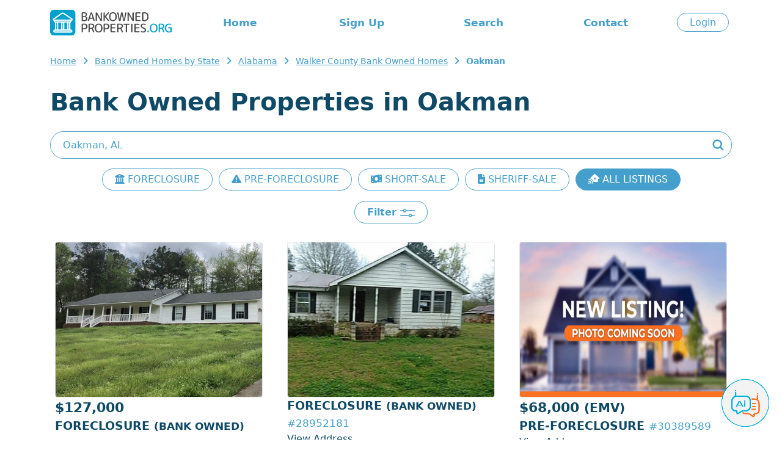

--- FILE ---
content_type: text/html; charset=ISO-8859-1
request_url: https://www.bankownedproperties.org/bankhomes/ALABAMA/WALKER/OAKMAN.html
body_size: 7653
content:

<!DOCTYPE html PUBLIC "-//W3C//DTD XHTML 1.0 Strict//EN" "https://www.w3.org/TR/xhtml1/DTD/xhtml1-strict.dtd">
<html xmlns="https://www.w3.org/1999/xhtml">
<head>
	<meta name="viewport" content="width=device-width, initial-scale=1, shrink-to-fit=no">
	<title>Oakman Bank Owned Properties: Explore the Best Deals on Foreclosures - BankOwnedProperties.org</title>	
	<meta name="description" content="Discover top bank owned properties in Oakman. Browse our extensive listings of foreclosures, pre-foreclosures, short sales, and sheriff sales. Find your perfect investment or dream home today!"/>	
	<meta name="robots" content="all, index, follow" />
	<meta http-equiv="content-type" content="text/html; charset=iso-8859-1"/>
	
		<base href="https://www.bankownedproperties.org" />
	<link href="/v2/css/bootstrap.min.css" rel="stylesheet">
	<link href="/v2/css/bootstrap-reboot.min.css" rel="stylesheet">
	<link href="/v2/css/style.css?202507072207" rel="stylesheet">
	<link href="/v2/css/bootstrap-select.min.css" rel="stylesheet">
</head>

<body>

	
	<!-- Google tag (gtag.js) -->
<script async src="https://www.googletagmanager.com/gtag/js?id=G-L3NSR8FMZD"></script>
<script>
  window.dataLayer = window.dataLayer || [];
  function gtag(){dataLayer.push(arguments);}
  gtag('js', new Date());

  gtag('config', 'G-L3NSR8FMZD');
  gtag('config', 'AW-951626307');
</script>

<script src="/js/jquery.js"></script>
<script src="/v2/js/script.js"></script>
<link rel="stylesheet" href="https://cdnjs.cloudflare.com/ajax/libs/font-awesome/6.5.1/css/all.min.css" integrity="sha512-DTOQO9RWCH3ppGqcWaEA1BIZOC6xxalwEsw9c2QQeAIftl+Vegovlnee1c9QX4TctnWMn13TZye+giMm8e2LwA==" crossorigin="anonymous" referrerpolicy="no-referrer" />

<div class="overlay" style="display:none;"></div>

<div id="header" class="container blue py-3">
	<div class="row d-none d-lg-flex align-items-center">
		<div class="logo col-auto">
			<a href="/" alt="BankownedProperties.org"><img src="/v2/images/logo-header.png?202407151804" height="42"></a>
		</div>
		<div class="menu col text-center">
			<ul class="menu row">
				<li class="col"><a href="/">Home</a></li>
				<li class="col"><a href="/join.php">Sign Up</a></li>				<li class="col"><a href="/bankhomes.html">Search</a></li>
				<li class="col"><a href="/page.php#contact">Contact</a></li>
			</ul>
		</div>
		<div class="login col-auto">
							<a href="/login.php" class="button">Login</a>
					</div>
	</div>

	<div class="row d-lg-none align-items-center">
		<div class="col align-self-center">
			<a href="/" alt="BankownedProperties.org"><img src="/v2/images/logo-header.png" width="200"></a>
		</div>
		<div class="col-auto" id="openMenuMobile">
			<i class="h2 fa-solid fa-bars"></i>
		</div>

	</div>
</div>

<div class="d-none py-4" id="menuMobile">
	<ul class="text-center h4">
		<li class="my-4"><a href="/">Home</a></li>
		<li class="col"><a href="/login.php">Login</a></li>		<li class="my-4"><a href="/join.php">Sign Up</a></li>		<li class="my-4"><a href="/bankhomes.html">Search</a></li>
		<li class="my-4"><a href="/page.php#contact">Contact</a></li>
		<li class="my-4"><a href="/sitemap.php">Sitemap</a></li>
			</ul>
</div>

<style type="text/css"> {box-sizing: border-box;} /* Button used to open the chat form - fixed at the bottom of the page */ .open-aiassisant{position: fixed; bottom: 20px; right: 20px; cursor: pointer; z-index: 1000; } /* The popup chat - hidden by default */ #aibroker.chat-popup {position: fixed; bottom: 15px; right: 15px; z-index: 1010; font-size: 110%; border-bottom: 0; display: none; } /* Add styles to the form container */ #aibroker .form-container {width: 400px; background-color: white; border-radius: 20px; -webkit-box-shadow: 0px 0px 16px 0px rgba(0,0,0,0.3); -moz-box-shadow: 0px 0px 16px 0px rgba(0,0,0,0.3); box-shadow: 0px 0px 16px 0px rgba(0,0,0,0.3); } #aibroker .logo{height: 25px; } #aibroker .header{background-color: #459fcc; margin: 0; border-top-left-radius: 20px; border-top-right-radius: 20px; color: #fff; font-weight: 500; text-transform: uppercase; } #aibroker .messages{margin: 0; white-space: pre-wrap; overflow-y: auto; height: 400px; } #aibroker .messages .message{border-radius: 15px; padding: 1.5rem; margin-bottom: .5rem; } #aibroker .messages .user{background-color: #dbf4fa; } #aibroker .messages .ai{background-color: #F3F3F3; } #aibroker .form textarea {width: 100%; resize: none; box-sizing: border-box; border: 2px solid #459fcc; border-radius: 10px; } #aibroker .form textarea:focus {background-color: #f1f1f1; outline: none; } #aibroker .close {font-weight: bold; opacity: 60%; font-size: 26px; } #aibroker .form .send{background-color: #459fcc; color: #fff; height: 60px; width: 60px; } #aibroker .form .send .fa-regular{font-size: 26px; margin-left: -5px; margin-top: -1px; } @media only screen and (max-width: 600px) {#aibroker.chat-popup{position: fixed; font-size: 110%; display: none; z-index: 1000; width: 100%; height: 100%; top: 0; left: 0 } #aibroker .form-container {width: 100%; height: 100%; background-color: #fff; border-radius: 0; } #aibroker .header{border-radius: 0; } #aibroker .messages{height: calc(100% - 170px); } } </style> <script> $(document).ready(function(){$('.open-aiassisant').click(function(){$('#aibroker').show(); scrollDownMessages(); }); $('.close').click(function(){$('#aibroker').hide(); }); $('.messages .ai').each(function(index){$(this).html(bold($(this).html())); });  $('.messages').append('<div class="message ai"></div>'); typeText("**Welcome!**\nI am Ai Assistant, your dedicated assistant specializing in real estate and foreclosures. Whether you're trying to navigate the intricacies of the foreclosure process, seeking insights on real estate investment, or requiring general advice on property transactions. I'm here to support you.", 0);  $('.send').click(function(){var input = $('.form-container textarea').val(); $('.messages').append('<div class="message user">'+input+'</div>'); $('.messages').append('<center class="loading"><img src="/images/loading.gif" height="32"></center>'); $('.form-container textarea').val(''); scrollDownMessages(); function checkStatus(){$.ajax({url: '/aibroker-send.php', method: 'post', data:{action: 'check-thread' }, success: function(response){if(response == 'completed'){showMessages(); }else{setTimeout(checkStatus, 1000); } }, error: function(xhr, status, error){setTimeout(checkStatus, 1000); } }); } function showMessages(){$.ajax({url: '/aibroker-send.php', method: 'post', data:{action: 'show-messages' }, success: function(response){$('.messages').find('.loading').remove(); var data = JSON.parse(response); if(data.type == 'link'){$('.messages').append('<div class="message ai">'+data.content+'</div>'); } if(data.type == 'message'){$('.messages').append('<div class="message ai"></div>'); typeText(data.content, 0); } }, error: function(xhr, status, error){alert('Ops! Something is wrong to show messages. Could you try again?'); } }); } $.ajax({url:'/aibroker-send.php', type:'post', data:{message: input, action: 'add-message' }, cache: false, success: function(response){checkStatus(); }, error: function(response){alert('Ops! Something is wrong to send message. Could you try again?'); } }); }); }); function scrollDownMessages(){$('.messages')[0].scrollTop = $('.messages')[0].scrollHeight; } function typeText(text, i) {var item = $('.messages .ai:last-child'); if(i < text.length){$(item).append(text.charAt(i)); i++; setTimeout(function(){typeText(text, i); }, 15); } item.html(bold(item.html())); scrollDownMessages(); } function bold(text){var bold = /\*\*(.*?)\*\*/gm; var html = text.replace(bold, '<strong>$1</strong>'); return html; } </script> <img class="open-aiassisant" src="/images/aibroker_btn.png" width="80"> <div class="chat-popup" id="aibroker"> <form action="/action_page.php" class="form-container"> <div class="header row align-items-center py-3"> <div class="col-auto px-4"> <img src="/images/aibroker-logo.png?v2" height="45"> </div> <div class="col text-center"> Chat Ai </div> <div class="col-auto px-4"> <div class="close cursor"> <i class="fa-solid fa-circle-xmark"></i> </div> </div> </div> <div class="messages p-4"></div> <div class="form row align-items-center py-2 px-4"> <div class="col p-0"> <textarea placeholder="Type message..." name="msg" required class="p-2"></textarea> </div> <div class="col-auto"> <div class="send cursor rounded-circle d-flex justify-content-center text-center align-items-center"> <i class="fa-regular fa-paper-plane"></i> </div> </div> </div> </form> </div>
	<div id="breadcrumb" class="container">
							<ul>
						<li><a href="https://www.bankownedproperties.org/" title="Bank Owned Homes">Home</a></li>
						<li><a href="https://www.bankownedproperties.org/bankhomes.html" title="Bank Owned Foreclosure Listings">Bank Owned Homes by State</a></li>
						<li><a href="https://www.bankownedproperties.org/bankhomes/ALABAMA.html" title="Alabama">Alabama</a></li>
						<li><a href="https://www.bankownedproperties.org/bankhomes/ALABAMA/WALKER.html" title="Walker">Walker County Bank Owned Homes</a></li>
						<li><strong>Oakman</strong></li>
					</ul>
			</div>	

	<div id="lviewPg">
		<div class="container title my-4 text-center text-lg-start">
			<h1>Bank Owned Properties in Oakman</h1>
		</div>

		<div id="search" class="container">
			<form id="main-search" action="/search-location.php"  method="GET">
				<input type="text" class="text rounded-pill" id="searchtext" name="cs" placeholder="Enter City, State or Zip Code" value="Oakman, AL">
				<button>
				<img src="/v2/images/icon-search.png">
				</button>
			</form>
		</div>
		
		<div class="container">
			<div class="d-flex overflow-auto flex-nowrap gap-2 pb-2 scrollbar-visible justify-content-lg-center text-center my-3">
				<a href="/bankhomes/ALABAMA/WALKER/OAKMAN.html?property_type=FORECLOSURE" class="button text-nowrap flex-shrink-0 ">
					<i class="fa-solid fa-building-columns"></i> FORECLOSURE
				</a>
				<a href="/bankhomes/ALABAMA/WALKER/OAKMAN.html?property_type=PRE-FORECLOSURE" class="button text-nowrap flex-shrink-0 ">
					<i class="fa-solid fa-triangle-exclamation"></i> PRE-FORECLOSURE
				</a>
				<a href="/bankhomes/ALABAMA/WALKER/OAKMAN.html?property_type=SHORT-SALE" class="button text-nowrap flex-shrink-0 ">
					<i class="fa-solid fa-money-bill-wave"></i> SHORT-SALE
				</a>
				<a href="/bankhomes/ALABAMA/WALKER/OAKMAN.html?property_type=SHERIFF-SALE" class="button text-nowrap flex-shrink-0 ">
					<i class="fa-solid fa-file-lines"></i> SHERIFF-SALE
				</a>
								<a href="/bankhomes/ALABAMA/WALKER/OAKMAN.html" class="button text-nowrap flex-shrink-0 blue">
					<i class="fa-solid fa-house-signal"></i> ALL LISTINGS
				</a>
			</div>
		</div>

		<div class="text-center my-3">
			<span class="button rounded-pill openfilter py-2">
				Filter
				<img src="/v2/images/icon-lview-filter.png">
			</span>
		</div>

		<div class="container pt-0">
			

		</div>
		
		<div id="listings_content" class="container">
			<div class="container p-0" id="properties">
								
													<div class="row">
								
									
										<div class="property col-md-6 col-lg-4">
											<div class="photo">
																								<a href="https://www.bankownedproperties.org/foreclosure/UPTAIN-LN-OAKMAN-AL-35579/29814450/"><img src="https://images.bankownedproperties.org/f_29814450_465305933.jpg" class="rounded border"></a>
											</div>
											<div class="information">
												<div class="price">$127,000</div>
												<div class="type">Foreclosure <small>(bank Owned)</small> <span class="pid">#29814450</span></div>
												<div class="address"><a href='/join.php'>View Address</a></div>
												<div class="location">Oakman, <span>AL 35579</span></div>
												<div class="bdbth">3 Beds 2 Baths</div>
												<a href="https://www.bankownedproperties.org/foreclosure/UPTAIN-LN-OAKMAN-AL-35579/29814450/"><div class="moreinfo button rounded-pill">More Info</div></a>
												
																							</div>
										</div>
																		
									
										<div class="property col-md-6 col-lg-4">
											<div class="photo">
																								<a href="https://www.bankownedproperties.org/foreclosure/HIGHWAY-69-OAKMAN-AL-35579/28952181/"><img src="https://images.bankownedproperties.org/f_28952181_1209330089.jpg" class="rounded border"></a>
											</div>
											<div class="information">
												<div class="price"></div>
												<div class="type">Foreclosure <small>(bank Owned)</small> <span class="pid">#28952181</span></div>
												<div class="address"><a href='/join.php'>View Address</a></div>
												<div class="location">Oakman, <span>AL 35579</span></div>
												<div class="bdbth">5 Beds 1 Bath</div>
												<a href="https://www.bankownedproperties.org/foreclosure/HIGHWAY-69-OAKMAN-AL-35579/28952181/"><div class="moreinfo button rounded-pill">More Info</div></a>
												
																							</div>
										</div>
																		
									
										<div class="property col-md-6 col-lg-4">
											<div class="photo">
																								<a href="https://www.bankownedproperties.org/pre-foreclosure/HIGHWAY-69-OAKMAN-AL-35579/30389589/"><img src="https://images.bankownedproperties.org/not_available.jpg" class="rounded border"></a>
											</div>
											<div class="information">
												<div class="price">$68,000 <small>(EMV)</small></div>
												<div class="type">Pre-foreclosure <span class="pid">#30389589</span></div>
												<div class="address"><a href='/join.php'>View Address</a></div>
												<div class="location">Oakman, <span>AL 35579</span></div>
												<div class="bdbth">3 Beds 1 Bath</div>
												<a href="https://www.bankownedproperties.org/pre-foreclosure/HIGHWAY-69-OAKMAN-AL-35579/30389589/"><div class="moreinfo button rounded-pill">More Info</div></a>
												
																							</div>
										</div>
																		
									
										<div class="property col-md-6 col-lg-4">
											<div class="photo">
																								<a href="https://www.bankownedproperties.org/pre-foreclosure/WW-CIR-OAKMAN-AL-35579/30628595/"><img src="https://images.bankownedproperties.org/p_30628595_1840013502.jpg" class="rounded border"></a>
											</div>
											<div class="information">
												<div class="price">$162,500 <small>(EMV)</small></div>
												<div class="type">Pre-foreclosure <span class="pid">#30628595</span></div>
												<div class="address"><a href='/join.php'>View Address</a></div>
												<div class="location">Oakman, <span>AL 35579</span></div>
												<div class="bdbth">3 Beds 2 Baths</div>
												<a href="https://www.bankownedproperties.org/pre-foreclosure/WW-CIR-OAKMAN-AL-35579/30628595/"><div class="moreinfo button rounded-pill">More Info</div></a>
												
																							</div>
										</div>
																		
									
										<div class="property col-md-6 col-lg-4">
											<a href="/fixer-upper-form.php">
												<img src="/images/banner-fixerupper-mobile.png" alt="Fixer-Upper Service" class="w-100 h-100 rounded">
											</a>
										</div>
									
										<div class="property col-md-6 col-lg-4">
											<div class="photo">
																								<a href="https://www.bankownedproperties.org/pre-foreclosure/2ND-AVE-OAKMAN-AL-35579/30705671/"><img src="https://images.bankownedproperties.org/not_available.jpg" class="rounded border"></a>
											</div>
											<div class="information">
												<div class="price"></div>
												<div class="type">Pre-foreclosure <span class="pid">#30705671</span></div>
												<div class="address"><a href='/join.php'>View Address</a></div>
												<div class="location">Oakman, <span>AL 35579</span></div>
												<div class="bdbth">3 Beds 1 Bath</div>
												<a href="https://www.bankownedproperties.org/pre-foreclosure/2ND-AVE-OAKMAN-AL-35579/30705671/"><div class="moreinfo button rounded-pill">More Info</div></a>
												
																							</div>
										</div>
																		
									
										<div class="property col-md-6 col-lg-4">
											<div class="photo">
																								<a href="https://www.bankownedproperties.org/pre-foreclosure/FAIRVIEW-RD-OAKMAN-AL-35579/30582118/"><img src="https://images.bankownedproperties.org/not_available.jpg" class="rounded border"></a>
											</div>
											<div class="information">
												<div class="price">$175,900 <small>(EMV)</small></div>
												<div class="type">Pre-foreclosure <span class="pid">#30582118</span></div>
												<div class="address"><a href='/join.php'>View Address</a></div>
												<div class="location">Oakman, <span>AL 35579</span></div>
												<div class="bdbth">5 Beds 1 Bath</div>
												<a href="https://www.bankownedproperties.org/pre-foreclosure/FAIRVIEW-RD-OAKMAN-AL-35579/30582118/"><div class="moreinfo button rounded-pill">More Info</div></a>
												
																							</div>
										</div>
																		
									
										<div class="property col-md-6 col-lg-4">
											<div class="photo">
																								<a href="https://www.bankownedproperties.org/pre-foreclosure/SWINDLE-LOOP-RD-OAKMAN-AL-35579/29833844/"><img src="https://images.bankownedproperties.org/p_29833844_1697610180.jpg" class="rounded border"></a>
											</div>
											<div class="information">
												<div class="price"></div>
												<div class="type">Pre-foreclosure <span class="pid">#29833844</span></div>
												<div class="address"><a href='/join.php'>View Address</a></div>
												<div class="location">Oakman, <span>AL 35579</span></div>
												<div class="bdbth">3 Beds 2 Baths</div>
												<a href="https://www.bankownedproperties.org/pre-foreclosure/SWINDLE-LOOP-RD-OAKMAN-AL-35579/29833844/"><div class="moreinfo button rounded-pill">More Info</div></a>
												
																							</div>
										</div>
																									</div>

							<div class="container text-center navigation my-3 px-0">
								<ul>
									<li class="arrows"><i class="arrow left"></i></li><a href="javascript:jump(2);" ><li class="arrows"><i class="arrow right"></i></li></a>								</ul>
							</div>

													</div>
		</div>

		<div class="container buying-tips">
			<p><strong>EMV:</strong> Estimated Market Value.</p>
		</div>

					<div class="container text-center my-4">
				<script async src="https://pagead2.googlesyndication.com/pagead/js/adsbygoogle.js?client=ca-pub-2891918946103926"
				     crossorigin="anonymous"></script>
				<!-- BankOwned Display 20240619 -->
				<ins class="adsbygoogle"
				     style="display:block"
				     data-ad-client="ca-pub-2891918946103926"
				     data-ad-slot="7703422436"
				     data-ad-format="auto"
				     data-full-width-responsive="true"></ins>
				<script>
				     (adsbygoogle = window.adsbygoogle || []).push({});
				</script>
			</div>
		
		<div class="container notice-moratorium">
			<strong>NOTICE TO OUR VISITORS</strong>
			<p>We would like to notify you that the availability of bank owned properties listed on our site is not always guaranteed, as the quantity of foreclosure properties in our database fluctuates due to varying market conditions. We, nevertheless, encourage you to peruse other property categories available on our website, which include pre-foreclosures. These options provide excellent avenues for real estate investment.</p>
			<p>We appreciate your understanding and welcome you to reach out to us for any additional inquiries or concerns.</p>
		</div>

					<div class="container top-locations-list">
						
		<h2>Walker County Bank Owned Properties Top Cities</h2>
		<ul class="row top-locations-list">
<li class='col-lg-3 col-md-6'><i class='arrow right'></i><a href="https://www.bankownedproperties.org/bankhomes/ALABAMA/WALKER/JASPER.html" >Jasper</a></li><li class='col-lg-3 col-md-6'><i class='arrow right'></i><a href="https://www.bankownedproperties.org/bankhomes/ALABAMA/WALKER/NAUVOO.html" >Nauvoo</a></li><li class='col-lg-3 col-md-6'><i class='arrow right'></i><a href="https://www.bankownedproperties.org/bankhomes/ALABAMA/WALKER/QUINTON.html" >Quinton</a></li><li class='col-lg-3 col-md-6'><i class='arrow right'></i><a href="https://www.bankownedproperties.org/bankhomes/ALABAMA/WALKER/PARRISH.html" >Parrish</a></li><li class='col-lg-3 col-md-6'><i class='arrow right'></i><a href="https://www.bankownedproperties.org/bankhomes/ALABAMA/WALKER/CORDOVA.html" >Cordova</a></li><li class='col-lg-3 col-md-6'><i class='arrow right'></i><a href="https://www.bankownedproperties.org/bankhomes/ALABAMA/WALKER/EMPIRE.html" >Empire</a></li><li class='col-lg-3 col-md-6'><i class='arrow right'></i><a href="https://www.bankownedproperties.org/bankhomes/ALABAMA/WALKER/CARBON HILL.html" >Carbon Hill</a></li><li class='col-lg-3 col-md-6'><i class='arrow right'></i><a href="https://www.bankownedproperties.org/bankhomes/ALABAMA/WALKER/SUMITON.html" >Sumiton</a></li><li class='col-lg-3 col-md-6'><i class='arrow right'></i><a href="https://www.bankownedproperties.org/bankhomes/ALABAMA/WALKER/OAKMAN.html" >Oakman</a></li><li class='col-lg-3 col-md-6'><i class='arrow right'></i><a href="https://www.bankownedproperties.org/bankhomes/ALABAMA/WALKER/TOWNLEY.html" >Townley</a></li><li class='col-lg-3 col-md-6'><i class='arrow right'></i><a href="https://www.bankownedproperties.org/bankhomes/ALABAMA/WALKER/ELDRIDGE.html" >Eldridge</a></li>			
		</ul>
<hr />		
		<h2>Oakman Bank Owned Properties Top Zipcodes</h2>
		<ul class="row">	
<li class='col-lg-3 col-md-6'><i class='arrow right'></i><a class='main' href="https://www.bankownedproperties.org/bankhomes/zipcodes/35579.html">35579</a></li>			
		</ul>
 
			</div>
		
		<form id="lview-search" method="GET" action="/bankhomes/ALABAMA/WALKER/OAKMAN.html" style="display:none;">
			<input type="hidden" name="regs_url" id="regs_url" value="lview.preview-content.php?state_sg=ALABAMA&county_name=WALKER&city=OAKMAN" />
			<input type="hidden" name="order_url" id="order_url" value="lview.preview-content.php?state_sg=ALABAMA&county_name=WALKER&city=OAKMAN" />
			<input type="hidden" name="jump_url" id="jump_url" value="lview.preview-content.php?state_sg=ALABAMA&county_name=WALKER&city=OAKMAN" />
			<input type="hidden" name="state_sg" id="state_sg" value="ALABAMA" />
			<input type="hidden" name="county_name" id="county_name" value="WALKER" />
			<input type="hidden" name="city" id="city" value="OAKMAN" />
			<input type="hidden" name="zipcode" id="zipcode" value="" />
						
			<div class="closefilter">X</div>
			<div class="row title">Filters</div>
			<div class="p-4 p-md-5">
								<div class="row">
					<div class="col-12 col-md-6">
						<select class="input selectpicker col-12" name="beds" id="beds">
							<option disabled="disabled" value="" selected="true" class="d-none" selected="selected">Beds</option>
							<option value="" title="Beds: Any">Any</option>
							<option value="1" title="Beds: 1+" >1+</option>
							<option value="2" title="Beds: 2+" >2+</option>
							<option value="3" title="Beds: 3+" >3+</option>
							<option value="4" title="Beds: 4+" >4+</option>
							<option value="5" title="Beds: 5+" >5+</option>
						</select>
					</div>
					<div class="col-12 col-md-6">
						<select class="input selectpicker col-12" name="baths" id="baths">
							<option disabled="disabled" value="" class="d-none" selected="true">Baths</option>
							<option value="" title="Baths: Any">Any</option>
							<option value="1" title="Baths: 1+" >1+</option>
							<option value="2" title="Baths: 2+" >2+</option>
							<option value="3" title="Baths: 3+" >3+</option>
							<option value="4" title="Baths: 4+" >4+</option>
							<option value="5" title="Baths: 5+" >5+</option>
						</select>
					</div>
				</div>
				<div class="row">
					<div class="col-12">
						<select class="input selectpicker col-12" name="order_by" id="order_by">
								<option value="" selected="selected" title="Sort By: Properties with photos" selected="selected">Properties with photos</option>
								<option value="property_register_date desc" title="Sort By: Most recent" >Most recent</option>
								<option value="city_name" title="Sort By: City" >City</option>
								<option value="zipcode asc" title="Sort By: ZIP Low to High" >ZIP Low to High</option>
								<option value="zipcode desc" title="Sort By: ZIP High to Low" >ZIP High to Low</option>
								<option value="price asc" title="Sort By: Price Low to High" >Price Low to High</option>
								<option value="price desc" title="Sort By: Price High to Low" >Price High to Low</option>
								<option value="property_bdrm asc" title="Sort By: Bed Low to High" >Bed Low to High</option>
								<option value="property_bdrm desc" title="Sort By: Bed High to Low" >Bed High to Low</option>
								<option value="property_bthrm asc" title="Sort By: Bath Low to High" >Bath Low to High</option>
								<option value="property_bthrm desc" title="Sort By: Bath High to Low" >Bath High to Low</option>
						</select>
					</div>
				</div>
				<div class="row">
					<div class="col-12">
						<div class="range-slider">
							<span class="rangeValues"></span>
							<input value="0" min="0" max="900000" step="50000" type="range">
							<input value="0" min="0" max="900000" step="50000" type="range">
							<input type="hidden" name="min_price" id="min_price" value="0">
							<input type="hidden" name="max_price" id="max_price" value="0">
						</div>
					</div>
				</div>
				<div class="row text-center">
					<div class="col-12">
						<input class="submit" type="button" onclick="setFilter()" value="Search">
					</div>
				</div>
			</div>
		</form>

	</div>

			<hr class="blank" />
	
	<div id="footer" class="py-4">
  <div class="container">
    <div class="my-2 links">
        <a href="https://www.bankownedproperties.org/bankhomes.html">Search</a> |
              <a rel="nofollow" href="https://www.bankownedproperties.org/page.php#join" accesskey="i">Register</a> |
        <a rel="nofollow" href="https://www.bankownedproperties.org/page.php#login" accesskey="p">Login</a>
       | <a rel="nofollow" href="https://www.bankownedproperties.org/page.php#about">About Us</a> |
      <a rel="nofollow" href="https://www.bankownedproperties.org/page.php#contact">Contact</a> |
      <a href="https://www.bankownedproperties.org/sitemap.php">Sitemap</a> |
      <a rel="nofollow" href="https://www.bankownedproperties.org/page.php#terms">Membership Prices</a> |
      <a rel="nofollow" href="https://www.bankownedproperties.org/page.php#cancel-subscription">Cancel Membership</a>
      </div>
      <div class="my-2 small">
        &copy; Copyright 2003 - 2026 BankOwnedProperties.org - Lists of Bank Owned Properties Updated Daily - All Right Reserved
      </div>
      <div class="my-2">
        <a rel="nofollow" href="https://www.bankownedproperties.org/page.php#privacypolicy">Privacy Policy</a> -
        <a rel="nofollow" href="https://www.bankownedproperties.org/page.php#terms">Terms and Conditions</a>
      </div>
  </div>
</div>

<script src="/v2/js/bootstrap.min.js"></script>
<script src="/v2/js/bootstrap-select.min.js"></script>
<script>
    function getVals(){
        // Get slider values
        var parent = this.parentNode;
        var slides = parent.getElementsByTagName("input");
        var min_price = document.getElementById("min_price");
        var max_price = document.getElementById("max_price");
        var slide1 = parseFloat( slides[0].value );
        var slide2 = parseFloat( slides[1].value );
        // Neither slider will clip the other, so make sure we determine which is larger
        if( slide1 > slide2 ){ var tmp = slide2; slide2 = slide1; slide1 = tmp; }
        
        var displayElement = parent.getElementsByClassName("rangeValues")[0];
        displayElement.innerHTML = "Price: $" + formatter.format(slide1) + " - $" + formatter.format(slide2);
        min_price.value = slide1;
        max_price.value = slide2;
    }

    window.onload = function(){
        // Initialize Sliders
        var sliderSections = document.getElementsByClassName("range-slider");
        for( var x = 0; x < sliderSections.length; x++ ){
            var sliders = sliderSections[x].getElementsByTagName("input");
            for( var y = 0; y < sliders.length; y++ ){
            if( sliders[y].type ==="range" ){
                sliders[y].oninput = getVals;
                // Manually trigger event first time to display values
                sliders[y].oninput();
            }
            }
        }
    }
    var formatter = new Intl.NumberFormat('en-US');
</script>

<script type="text/javascript" src="/js/jquery.autocomplete.js"></script> 
    <link href="/css/jquery.autocomplete.css" rel="stylesheet" type="text/css" /> 
    <script> 
    //<![CDATA[
    	$(document).ready(function(){
    		var ac = $("#searchtext").autocomplete( "/location_autosuggest.php",
    			{
    				delay:10,
    				minChars:2,				
    				matchContains:1,
    				cacheLength:10,							
    				formatItem:formatItem,
    				onItemSelect:selectItem,
    				autoFill:true
    			}
    		);
    	
    	});
    	
    	function formatItem(row){
    		if(row[1] == 'City_county'){
    			return  'City' + " : " + row[0] ;
    		}  
    		return  row[1] + " : " + row[0] ;
    	}
    	
    	function selectItem(li){
    		if( !!li.extra ){		
    			var sValue = li.extra[1];
    			if(sValue != ""){
    				$("#searchtext").val(sValue);
    			}	
    		}
        
        /*var elems = document.getElementById('searchtext').value.split(',');
        if(li.extra[0]=='State'){
          location.href = '/bankhomes/'+elems[0].toUpperCase()+'/';
        }else if(li.extra[0]=='City'){
          $("#main-search").submit();
        }else if(li.extra[0]=='City_county'){
          location.href = '/bankhomes/'+elems[2].toUpperCase()+'/'+elems[1].toUpperCase()+'/'+elems[0].toUpperCase()+'/';
        }else if(li.extra[0]=='County'){
          location.href = '/bankhomes/'+elems[1].toUpperCase()+'/'+elems[0].toUpperCase()+'/';
        }*/
        $("#main-search").submit();
    	}
    	function trackSearch(){
    		var cs = $("#searchtext").val();
    		urchinTracker( "/search-location.php" +  escape("?cs="+cs) );
    	}
//]]>	
</script>



	<script src="/js/lview.js"></script>
	<script src="/js/lview_favourites.js"></script>
	
<script defer src="https://static.cloudflareinsights.com/beacon.min.js/vcd15cbe7772f49c399c6a5babf22c1241717689176015" integrity="sha512-ZpsOmlRQV6y907TI0dKBHq9Md29nnaEIPlkf84rnaERnq6zvWvPUqr2ft8M1aS28oN72PdrCzSjY4U6VaAw1EQ==" data-cf-beacon='{"version":"2024.11.0","token":"589c7f48da2547a2872f2ce12694decc","r":1,"server_timing":{"name":{"cfCacheStatus":true,"cfEdge":true,"cfExtPri":true,"cfL4":true,"cfOrigin":true,"cfSpeedBrain":true},"location_startswith":null}}' crossorigin="anonymous"></script>
</body>
</html>

--- FILE ---
content_type: text/html; charset=utf-8
request_url: https://www.google.com/recaptcha/api2/aframe
body_size: 181
content:
<!DOCTYPE HTML><html><head><meta http-equiv="content-type" content="text/html; charset=UTF-8"></head><body><script nonce="l4V8NKQL8slK1a1Dv2pS4Q">/** Anti-fraud and anti-abuse applications only. See google.com/recaptcha */ try{var clients={'sodar':'https://pagead2.googlesyndication.com/pagead/sodar?'};window.addEventListener("message",function(a){try{if(a.source===window.parent){var b=JSON.parse(a.data);var c=clients[b['id']];if(c){var d=document.createElement('img');d.src=c+b['params']+'&rc='+(localStorage.getItem("rc::a")?sessionStorage.getItem("rc::b"):"");window.document.body.appendChild(d);sessionStorage.setItem("rc::e",parseInt(sessionStorage.getItem("rc::e")||0)+1);localStorage.setItem("rc::h",'1769075690414');}}}catch(b){}});window.parent.postMessage("_grecaptcha_ready", "*");}catch(b){}</script></body></html>

--- FILE ---
content_type: text/css
request_url: https://www.bankownedproperties.org/css/jquery.autocomplete.css
body_size: -41
content:
.ac_results {
	padding: 10px 20px;
	overflow: hidden;
	z-index: 10;
	border: 1px solid #459FCC;
	color: #459FCC;
	border-top: 0;
	background: inherit;
	margin-left: 20px;
}
.ac_results ul {
	width: 100%;
	list-style-position: outside;
	list-style: none;
	padding: 0;
	margin: 0;
}
.ac_results iframe {
	display:none;/*sorry for IE5*/
	display/**/:block;/*sorry for IE5*/
	position:absolute;
	top:0;
	left:0;
	z-index:-1;
	filter:mask();
	width:3000px;
	height:3000px;
}
.ac_results li {
	cursor: pointer;
	display: block;
	width: 100%;
	overflow: hidden;
	padding: 5px 0;
}
.ac_results li:hover {
	background:#0E4966;
}
.ac_loading {
	
}
.ac_over {
	background-color: Highlight;
	color: HighlightText;
	background:#0D3A7B;
}